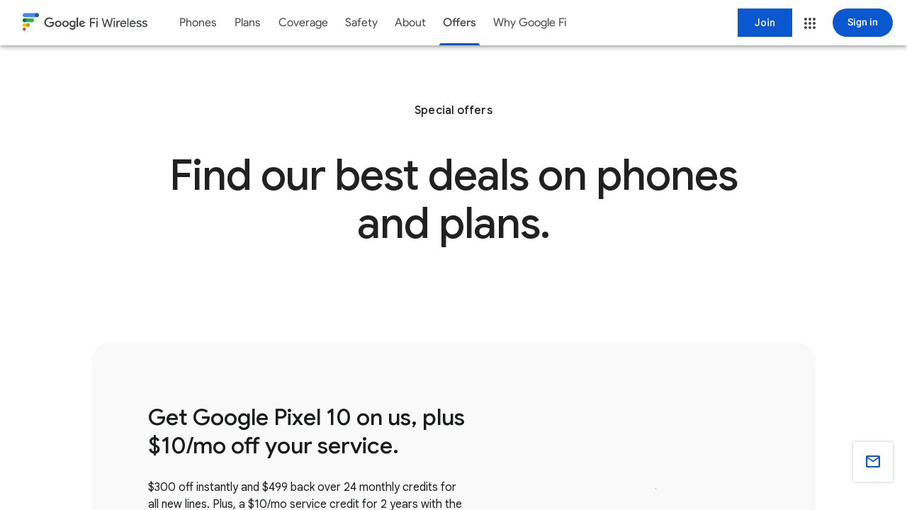

--- FILE ---
content_type: image/svg+xml
request_url: https://www.gstatic.com/fi/web/fi_wireless_logo.svg
body_size: 802
content:
<svg version="1.1" id="Layer_1" xmlns="http://www.w3.org/2000/svg" x="0" y="0" viewBox="0 0 148 21" style="enable-background:new 0 0 148 21" xml:space="preserve">
  <style>
    .st0{fill-rule:evenodd;clip-rule:evenodd;fill:#3c4043}
  </style>
  <path class="st0" d="M31.8 10.3v1.6h3.9c-.1.9-.4 1.5-.9 2-.6.5-1.5 1.2-3 1.2-2.4 0-4.3-1.9-4.3-4.2 0-2.3 1.9-4.2 4.3-4.2 1.3 0 2.2.5 2.9 1.1l1.1-1.1c-1-.9-2.3-1.6-4.1-1.6-3.3 0-6 2.6-6 5.8 0 3.2 2.8 5.8 6 5.8 1.8 0 3.1-.6 4.2-1.6s1.4-2.5 1.4-3.7c0-.4 0-.7-.1-1h-5.4zM42.2 14.9c-1.2 0-2.2-.9-2.2-2.2 0-1.3 1-2.3 2.2-2.3 1.2 0 2.2.9 2.2 2.3 0 1.3-1 2.2-2.2 2.2zm0-5.9c-2.1 0-3.9 1.6-3.9 3.7s1.7 3.7 3.9 3.7c2.1 0 3.9-1.6 3.9-3.7 0-2.2-1.8-3.7-3.9-3.7zM59.2 14.9c-1.2 0-2.1-1-2.1-2.3 0-1.3.9-2.3 2.1-2.3 1.1 0 2.1 1 2.1 2.3-.1 1.4-1 2.3-2.1 2.3zm1.9-5.1c-.4-.4-1.2-.8-2.1-.8-1.9 0-3.6 1.6-3.6 3.7s1.7 3.7 3.6 3.7c.9 0 1.6-.4 2-.8h.1v.5c0 1.4-.8 2.2-2.1 2.2-1 0-1.7-.7-1.9-1.3l-1.5.6c.4 1 1.5 2.2 3.4 2.2 2 0 3.7-1.1 3.7-3.9V9.2h-1.6v.6zM50.8 14.9c-1.2 0-2.2-.9-2.2-2.3 0-1.3 1-2.3 2.2-2.3 1.2 0 2.2.9 2.2 2.3s-1 2.3-2.2 2.3zm0-5.9c-2.1 0-3.9 1.6-3.9 3.7s1.7 3.7 3.9 3.7c2.1 0 3.9-1.6 3.9-3.7 0-2.2-1.8-3.7-3.9-3.7zM64 16.4h1.7V5.2H64v11.2zM70.7 10.4c.7 0 1.3.3 1.5.8l-3.5 1.4c0-1.6 1.1-2.2 2-2.2zm.1 4.5c-.9 0-1.5-.4-1.9-1.1l5.1-2.1-.2-.4c-.2-.8-1.2-2.3-3.2-2.3S67 10.5 67 12.7c0 2.1 1.6 3.7 3.8 3.7 1.8 0 2.8-1 3.2-1.6l-1.3-.8c-.4.5-1 .9-1.9.9z"/>
  <path d="M81.3 16.5h-1.4V5.8h6.3v1.3h-4.9v3.5h4.4v1.3h-4.4v4.6zm7.6-9.2c-.2.2-.4.3-.7.3-.3 0-.5-.1-.7-.3s-.3-.4-.3-.7c0-.3.1-.5.3-.7.2-.2.4-.3.7-.3.3 0 .5.1.7.3.2.2.3.4.3.7 0 .3-.1.5-.3.7zm0 9.2h-1.4V9.1h1.4v7.4zm18.2-10.7-2.9 10.7h-1.4l-2.3-7.1h-.1l-2.3 7.1h-1.4l-3-10.7h1.4l2.3 8.4h.1l2.3-7h1.3l2.3 7h.1l2.1-8.4h1.5zm2.3 1.5c-.2.2-.4.3-.7.3-.3 0-.5-.1-.7-.3-.2-.2-.3-.4-.3-.7 0-.3.1-.5.3-.7.2-.2.4-.3.7-.3.3 0 .5.1.7.3.2.2.3.4.3.7 0 .3-.1.5-.3.7zm0 9.2H108V9.1h1.4v7.4zm3.2 0h-1.4V9.1h1.3v1.2h.1c.1-.4.4-.7.9-1 .4-.3.9-.4 1.3-.4s.8.1 1 .2l-.5 1.3c-.2-.1-.4-.1-.7-.1-.5 0-.9.2-1.3.6-.4.4-.6.9-.6 1.5v4.1zm6.9.2c-1.1 0-2-.4-2.7-1.1-.7-.7-1-1.7-1-2.8 0-1.1.3-2 1-2.8.7-.8 1.5-1.2 2.6-1.2s2 .4 2.6 1.1c.7.7 1 1.7 1 2.8v.3h-5.8c0 .7.3 1.3.7 1.8.5.4 1 .6 1.6.6 1 0 1.7-.4 2-1.3l1.2.5c-.2.6-.6 1.1-1.2 1.4-.5.5-1.2.7-2 .7zm2-4.8c0-.4-.2-.8-.6-1.2-.3-.4-.9-.6-1.6-.6-.5 0-1 .2-1.3.5-.4.3-.6.8-.8 1.3h4.3zm4.1 4.6h-1.4V5.8h1.4v10.7zm5 .2c-1.1 0-2-.4-2.7-1.1-.7-.7-1-1.7-1-2.8 0-1.1.3-2 1-2.8.7-.8 1.5-1.2 2.6-1.2s2 .4 2.6 1.1c.7.7 1 1.7 1 2.8v.3h-5.8c0 .7.3 1.3.7 1.8.5.4 1 .6 1.6.6 1 0 1.7-.4 2-1.3l1.2.5c-.2.6-.6 1.1-1.2 1.4-.6.5-1.2.7-2 .7zm1.9-4.8c0-.4-.2-.8-.6-1.2-.4-.4-.9-.6-1.6-.6-.5 0-1 .2-1.3.5-.4.3-.6.8-.8 1.3h4.3zm5.6 4.8c-.8 0-1.5-.2-2-.6-.5-.4-.9-.9-1.2-1.5l1.2-.5c.4.9 1.1 1.4 2 1.4.4 0 .8-.1 1.1-.3.3-.2.4-.4.4-.8 0-.5-.3-.8-1-1l-1.5-.4c-.5-.1-.9-.3-1.3-.7-.4-.3-.6-.8-.6-1.4 0-.7.3-1.2.9-1.6.6-.4 1.3-.6 2.1-.6.6 0 1.2.2 1.7.4.5.3.9.7 1.1 1.3l-1.2.5c-.3-.6-.8-1-1.7-1-.4 0-.8.1-1 .3-.3.2-.4.4-.4.7 0 .4.3.7 1 .9l1.5.3c.7.2 1.2.4 1.5.8.3.4.5.8.5 1.3 0 .7-.3 1.2-.8 1.6-.8.7-1.5.9-2.3.9zm6.8 0c-.8 0-1.5-.2-2-.6-.5-.4-.9-.9-1.2-1.5l1.2-.5c.4.9 1.1 1.4 2 1.4.4 0 .8-.1 1.1-.3.3-.2.4-.4.4-.8 0-.5-.3-.8-1-1l-1.5-.4c-.5-.1-.9-.3-1.3-.7-.4-.3-.6-.8-.6-1.4 0-.7.3-1.2.9-1.6.6-.4 1.3-.6 2.1-.6.6 0 1.2.2 1.7.4.5.3.9.7 1.1 1.3l-1.2.5c-.3-.6-.8-1-1.7-1-.4 0-.8.1-1 .3-.3.2-.4.4-.4.7 0 .4.3.7 1 .9l1.5.3c.7.2 1.2.4 1.5.8.3.4.5.8.5 1.3 0 .7-.3 1.2-.8 1.6-.8.7-1.5.9-2.3.9z" style="fill:#3c4043"/>
  <circle cx="1.9" cy="19.1" r="1.9" style="fill:#ea4335"/>
  <path d="M11.4 6.3H2.2C1 6.3 0 7.3 0 8.5c0 1.2 1 2.2 2.2 2.2h9.1c1.2 0 2.2-1 2.2-2.2.1-1.2-.9-2.2-2.1-2.2z" style="fill:#34a853"/>
  <circle cx="2.2" cy="8.5" style="fill:#137333" r="2.2"/>
  <path d="M6.4 12.1H2.1c-1.1 0-2.1.9-2.1 2s.9 2.1 2.1 2.1h4.3c1.1 0 2.1-.9 2.1-2.1-.1-1.1-1-2-2.1-2z" style="fill:#fbbc04"/>
  <circle cx="6.4" cy="14.1" r="2.1" style="fill:#ea8600"/>
  <path d="M16.9 0H2.4C1.1 0 0 1.1 0 2.4c0 1.3 1.1 2.4 2.4 2.4h14.5c1.3 0 2.4-1.1 2.4-2.4 0-1.3-1.1-2.4-2.4-2.4z" style="fill:#4285f4"/>
  <circle cx="16.9" cy="2.4" r="2.4" style="fill:#185abc"/>
</svg>
